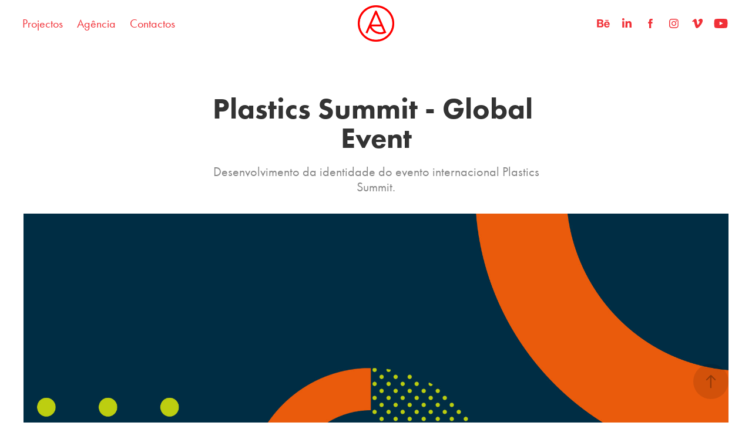

--- FILE ---
content_type: text/plain
request_url: https://www.google-analytics.com/j/collect?v=1&_v=j102&a=428560530&t=pageview&_s=1&dl=https%3A%2F%2Fagenciacriativa.pt%2Fplastics-summit-global-event&ul=en-us%40posix&dt=Ag%C3%AAncia%20Criativa%20-%20Plastics%20Summit%20-%20Global%20Event&sr=1280x720&vp=1280x720&_u=IEBAAEABAAAAACAAI~&jid=2138374849&gjid=479596021&cid=1602058195.1766341598&tid=UA-121816995-1&_gid=235465196.1766341598&_r=1&_slc=1&z=1775081584
body_size: -452
content:
2,cG-W29Y4F34KL